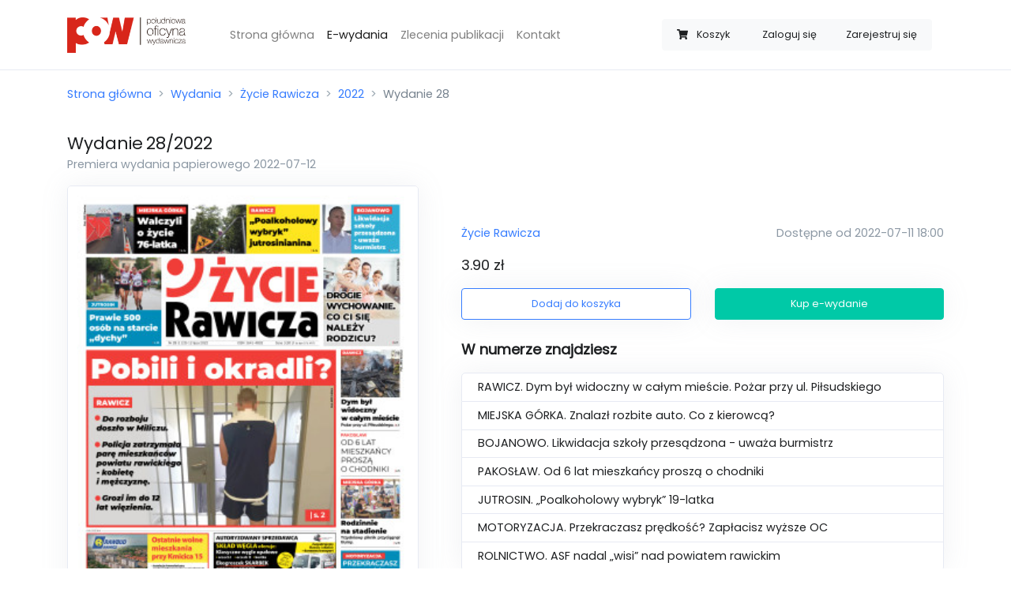

--- FILE ---
content_type: text/html; charset=UTF-8
request_url: https://sklep.zpleszewa.pl/wydania/zycie-rawicza/2022/28/
body_size: 4689
content:
<!doctype html>
<html lang="pl">
<head>
    <meta charset="utf-8">
    <meta name="viewport" content="width=device-width, initial-scale=1, minimum-scale=1, maximum-scale=1">

    <meta name="csrf-token" content="k4zAHZ8k4EXsI1TGrZMwcLsjKYsjrdehOJ7ujIiU">

    <meta property="og:title" content="Wydanie 28/2022 Życie Rawicza">
    <meta property="og:site_name" content="Życie Pleszewa">
    <meta property="og:url" content="https://sklep.zpleszewa.pl/wydania/zycie-rawicza/2022/28">
    <meta property="og:description" content="RAWICZ. Dym był widoczny w całym mieście. Pożar przy ul. Piłsudskiego
MIEJSKA GÓRKA. Znalazł rozbite auto. Co z kierowcą?
BOJANOWO. Likwidacja szkoły przesądzona - uważa burmistrz 
PAKOSŁAW. Od 6 lat mieszkańcy proszą o chodniki 
JUTROSIN. „Poalkoholowy wybryk” 19-latka 
MOTORYZACJA. Przekraczasz prędkość? Zapłacisz wyższe OC 
ROLNICTWO. ASF nadal „wisi” nad powiatem rawickim">
    <meta name="description" content="RAWICZ. Dym był widoczny w całym mieście. Pożar przy ul. Piłsudskiego
MIEJSKA GÓRKA. Znalazł rozbite auto. Co z kierowcą?
BOJANOWO. Likwidacja szkoły przesądzona - uważa burmistrz 
PAKOSŁAW. Od 6 lat mieszkańcy proszą o chodniki 
JUTROSIN. „Poalkoholowy wybryk” 19-latka 
MOTORYZACJA. Przekraczasz prędkość? Zapłacisz wyższe OC 
ROLNICTWO. ASF nadal „wisi” nad powiatem rawickim">
    <meta name="keywords" content=”życie pleszewa,gazeta,e-wydanie,sklep z e-wydaniami,zakup gazety,elektroniczne wydanie,gazeta online” />
    <link rel="canonical" href="https://sklep.jarocinska.pl/wydania/zycie-rawicza/2022/28" />
        <meta property="og:image" content="https://sklep.zpleszewa.pl/storage/uploads/thumbnails/130118d15609d0d860920aeaef731ffd.jpg">
    <meta property="og:type" content="product">
    <script type="application/ld+json">{"@context":"https:\/\/schema.org","@type":"Product","productID":"28\/2022\/zycie-rawicza","image":"https:\/\/sklep.zpleszewa.pl\/storage\/uploads\/thumbnails\/130118d15609d0d860920aeaef731ffd.jpg","category":"Życie Rawicza","description":"RAWICZ. Dym był widoczny w całym mieście. Pożar przy ul. Piłsudskiego\r\nMIEJSKA GÓRKA. Znalazł rozbite auto. Co z kierowcą?\r\nBOJANOWO. Likwidacja szkoły przesądzona - uważa burmistrz \r\nPAKOSŁAW. Od 6 lat mieszkańcy proszą o chodniki \r\nJUTROSIN. „Poalkoholowy wybryk” 19-latka \r\nMOTORYZACJA. Przekraczasz prędkość? Zapłacisz wyższe OC \r\nROLNICTWO. ASF nadal „wisi” nad powiatem rawickim","name":"Wydanie 28\/2022","url":"https:\/\/sklep.zpleszewa.pl\/wydania\/zycie-rawicza\/2022\/28","brand":{"@type":"Brand","name":"Życie Rawicza","logo":"https:\/\/sklep.zpleszewa.pl\/uploads\/logos\/c88e2fbc2434b9f6f8cc5bfe23f076cd.jpg"},"releaseDate":"2022-07-12T00:00:00+02:00","offers":{"@type":"Offer","url":"https:\/\/sklep.zpleszewa.pl\/wydania\/zycie-rawicza\/2022\/28","availability":"https:\/\/schema.org\/InStock","price":3.9,"priceValidUntil":"2026-12-31T00:00:00+01:00","priceCurrency":"PLN","name":"Wydanie 28\/2022","seller":{"@type":"Organization","name":"Południowa Oficyna Wydawnicza","logo":"https:\/\/sklep.zpleszewa.pl\/img\/pow-logo.png"}}}</script>

    <title>Wydanie 28/2022 - Sklep - Życie Pleszewa</title>

    <link rel="apple-touch-icon-precomposed"
          sizes="57x57" href="https://sklep.zpleszewa.pl/icon/favicon-apple-touch-114.png">
    <link rel="apple-touch-icon-precomposed"
          sizes="114x114" href="https://sklep.zpleszewa.pl/icon/favicon-apple-touch-114.png">
    <link rel="apple-touch-icon-precomposed"
          sizes="72x72" href="https://sklep.zpleszewa.pl/icon/favicon-apple-touch-144.png">
    <link rel="apple-touch-icon-precomposed"
          sizes="144x144" href="https://sklep.zpleszewa.pl/icon/favicon-apple-touch-144.png">
    <link rel="icon" type="image/vnd.microsoft.icon"
          sizes="32x32 48x48" href="https://sklep.zpleszewa.pl/icon/favicon.ico">
    <link rel="icon" sizes="128x128" href="https://sklep.zpleszewa.pl/icon/favicon.icns">
    <link rel="icon" href="https://sklep.zpleszewa.pl/icon/favicon.png" type="image/x-icon">

    <script src="https://sklep.zpleszewa.pl/js/app.js?ver=1.1.4" defer></script>

    <link rel="dns-prefetch" href="//fonts.gstatic.com">

    <link href="https://sklep.zpleszewa.pl/css/app.css?ver=1.0.6" rel="stylesheet">

            <script async src="https://www.googletagmanager.com/gtag/js?id=UA-40054086-13"></script>
        <script>
            window.dataLayer = window.dataLayer || [];
            function gtag(){dataLayer.push(arguments);}
            gtag('js', new Date());

            gtag('config', 'UA-40054086-13');
        </script>
    </head>
<body>
<div id="app">
    <nav class="navbar navbar-expand-lg navbar-light bg-white border-bottom">
    <div class="container">
        <a class="navbar-brand" href="https://sklep.zpleszewa.pl">
            <img src="https://sklep.zpleszewa.pl/img/logo.png" width="150px" alt="Logo sklepu"/>
        </a>
        <cart-navbar cart-url="https://sklep.zpleszewa.pl/koszyk" class=" d-lg-none ml-auto mr-3" button-class="btn btn-link text-secondary border bg-white btn-sm" badge-class="badge badge-light badge-pill d-none d-sm-inline">
            <span class="ml-2 mr-1 d-none d-sm-inline">Koszyk</span>
        </cart-navbar>
        <button class="navbar-toggler" type="button" data-toggle="collapse" data-target="#navbarSupportedContent" aria-controls="navbarSupportedContent" aria-expanded="false" aria-label="Toggle navigation">
            <span class="navbar-toggler-icon"></span>
        </button>

        <div class="collapse navbar-collapse" id="navbarSupportedContent">
            <ul class="navbar-nav mx-3 mt-4 mt-lg-0 ml-lg-5 mr-auto">
                <li class="nav-item ">
                    <a class="nav-link" href="https://sklep.zpleszewa.pl">Strona główna</a>
                </li>
                <li class="nav-item active">
                    <a class="nav-link" href="https://sklep.zpleszewa.pl/wydania">E-wydania</a>
                </li>
                <li class="nav-item ">
                    <a class="nav-link" href="https://sklep.zpleszewa.pl/zlecenia">Zlecenia publikacji</a>
                </li>
                <li class="nav-item ">
                    <a class="nav-link" href="https://sklep.zpleszewa.pl/kontakt">Kontakt</a>
                </li>
                <li class="nav-item ">
                                    </li>
            </ul>
            <div class="btn-group col-12 col-lg-auto my-3" role="group">
                <cart-navbar cart-url="https://sklep.zpleszewa.pl/koszyk" class="d-none d-lg-block">
                    <span class="ml-2 mr-1 d-md-none d-xl-inline">Koszyk</span>
                </cart-navbar>
                                    <a class="btn btn-sm btn-light" href="https://sklep.zpleszewa.pl/logowanie">Zaloguj się</a>
                                            <a class="btn btn-sm btn-light" href="https://sklep.zpleszewa.pl/rejestracja">Zarejestruj się</a>
                                                </div>
        </div>
    </div>
</nav>

    <div class="container py-2">
        <nav aria-label="breadcrumb">
            <ol class="breadcrumb px-0">
                <li class="breadcrumb-item"><a href="https://sklep.zpleszewa.pl">Strona główna</a></li>
                    <li class="breadcrumb-item"><a href="https://sklep.zpleszewa.pl/wydania">Wydania</a></li>
    <li class="breadcrumb-item"><a href="https://sklep.zpleszewa.pl/wydania/zycie-rawicza">Życie Rawicza</a></li>
    <li class="breadcrumb-item"><a href="https://sklep.zpleszewa.pl/wydania/zycie-rawicza/2022">2022</a></li>
    <li class="breadcrumb-item active" aria-current="page">Wydanie 28</li>
            </ol>
        </nav>
    </div>
    <div class="container py-2">
            <h1 class="h4 d-inline">Wydanie</h1>
    <h2 class="h4 d-inline">28/2022</h2>
    <span class="d-block h6 text-muted">Premiera wydania papierowego 2022-07-12</span>
    <div class="row mt-3">
        <div class="col-md-5 align-items-center d-none d-lg-flex">
            <img src="https://sklep.zpleszewa.pl/storage/uploads/thumbnails/130118d15609d0d860920aeaef731ffd.jpg" class="border d-flex rounded img-fluid shadow-sm" width="100%" alt="Miniatura wydania 28/2022">
        </div>
        <div class="col-12 col-lg-7 mb-0 d-flex align-items-center">
            <div class="w-100 ml-0 ml-lg-4">
                <div class="row">
                    <div class="col-md-5 mb-4 mb-md-0 align-items-center d-flex d-lg-none">
                        <img src="https://sklep.zpleszewa.pl/storage/uploads/thumbnails/130118d15609d0d860920aeaef731ffd.jpg" class="border rounded img-fluid shadow-sm m-0" width="100%" alt="Miniatura wydania 28/2022">
                    </div>
                    <div class="col-md-7 col-lg-12 d-flex ">
                        <div class="align-self-center w-100">
                            <div class="mb-3">
                                <a href="https://sklep.zpleszewa.pl/wydania/zycie-rawicza">
                                    Życie Rawicza
                                </a>
                                <span class="text-muted d-block float-md-right">Dostępne od 2022-07-11 18:00</span>
                            </div>
                            <p class="lead"><span>3.90 zł</span></p>
                            <div class="row">
                                <div class="col-sm-6">
                                    <add-to-cart-button button-classes="shadow-sm" :release='{"id":"97e9de0f-a678-483a-80ce-9b927eb4e1f1","formatted_number":"28\/2022","general_number":1125,"release_date":"12-07-2022","category":"\u017bycie Rawicza","price":3.9,"thumbnail":"https:\/\/sklep.zpleszewa.pl\/storage\/uploads\/thumbnails\/130118d15609d0d860920aeaef731ffd.jpg","url":"https:\/\/sklep.zpleszewa.pl\/wydania\/zycie-rawicza\/2022\/28"}' cart-url="https://sklep.zpleszewa.pl/koszyk"></add-to-cart-button>
                                </div>
                                <div class="col-sm-6">
                                    <buy-button button-classes="shadow-sm mt-2 mt-sm-0" :release='{"id":"97e9de0f-a678-483a-80ce-9b927eb4e1f1","formatted_number":"28\/2022","general_number":1125,"release_date":"12-07-2022","category":"\u017bycie Rawicza","price":3.9,"thumbnail":"https:\/\/sklep.zpleszewa.pl\/storage\/uploads\/thumbnails\/130118d15609d0d860920aeaef731ffd.jpg","url":"https:\/\/sklep.zpleszewa.pl\/wydania\/zycie-rawicza\/2022\/28"}' cart-url="https://sklep.zpleszewa.pl/koszyk"></buy-button>
                                </div>
                            </div>
                        </div>
                    </div>
                </div>
                                    <div class="mt-4 row">
                        <div class="col">
                            <p class="lead font-weight-bold">W numerze znajdziesz</p>
                                                        <ul class="list-group shadow-sm bg-white ">
                                                                    <li class="list-group-item">RAWICZ. Dym był widoczny w całym mieście. Pożar przy ul. Piłsudskiego</li>
                                                                    <li class="list-group-item">MIEJSKA GÓRKA. Znalazł rozbite auto. Co z kierowcą?</li>
                                                                    <li class="list-group-item">BOJANOWO. Likwidacja szkoły przesądzona - uważa burmistrz </li>
                                                                    <li class="list-group-item">PAKOSŁAW. Od 6 lat mieszkańcy proszą o chodniki </li>
                                                                    <li class="list-group-item">JUTROSIN. „Poalkoholowy wybryk” 19-latka </li>
                                                                    <li class="list-group-item">MOTORYZACJA. Przekraczasz prędkość? Zapłacisz wyższe OC </li>
                                                                    <li class="list-group-item">ROLNICTWO. ASF nadal „wisi” nad powiatem rawickim</li>
                                                            </ul>
                        </div>
                    </div>
                            </div>
        </div>
    </div>
        <div class="mt-4 mt-lg-6">
        <h2 class="lead font-weight-bold mb-3">Sprawdź poprzednie wydania</h2>
        <div class="row">
            <div class="col">
                <release-slider category-url="https://sklep.zpleszewa.pl/wydania/zycie-rawicza" :items='[{"id":"379facc1-2c51-4e6a-9194-a00c165baea0","formatted_number":"27\/2022","general_number":1124,"release_date":"05-07-2022","category":"\u017bycie Rawicza","price":3.9,"thumbnail":"https:\/\/sklep.zpleszewa.pl\/storage\/uploads\/thumbnails\/1b404a076a860eb0ea7bd522630f92cf.jpg","url":"https:\/\/sklep.zpleszewa.pl\/wydania\/zycie-rawicza\/2022\/27"},{"id":"8eca9f1b-099c-49ca-b73e-14d3d21e28db","formatted_number":"26\/2022","general_number":1123,"release_date":"28-06-2022","category":"\u017bycie Rawicza","price":3.3,"thumbnail":"https:\/\/sklep.zpleszewa.pl\/storage\/uploads\/thumbnails\/8c9da99573f11b83c8fe4db8f50039aa.jpg","url":"https:\/\/sklep.zpleszewa.pl\/wydania\/zycie-rawicza\/2022\/26"},{"id":"f94e53b4-583a-443d-9239-4c709b6dc08b","formatted_number":"25\/2022","general_number":1122,"release_date":"21-06-2022","category":"\u017bycie Rawicza","price":3.3,"thumbnail":"https:\/\/sklep.zpleszewa.pl\/storage\/uploads\/thumbnails\/9f86f0863b94cb83a128a7f22c96e9d8.jpg","url":"https:\/\/sklep.zpleszewa.pl\/wydania\/zycie-rawicza\/2022\/25"},{"id":"821b0783-2c14-4ccd-9a1f-8ad933b3be1c","formatted_number":"24\/2022","general_number":1121,"release_date":"14-06-2022","category":"\u017bycie Rawicza","price":3.3,"thumbnail":"https:\/\/sklep.zpleszewa.pl\/storage\/uploads\/thumbnails\/b0c6e072b2fc9675dad8273dc3499b11.jpg","url":"https:\/\/sklep.zpleszewa.pl\/wydania\/zycie-rawicza\/2022\/24"},{"id":"6f57cd7b-00e1-4985-8356-8ae1e925a527","formatted_number":"23\/2022","general_number":1120,"release_date":"07-06-2022","category":"\u017bycie Rawicza","price":3.3,"thumbnail":"https:\/\/sklep.zpleszewa.pl\/storage\/uploads\/thumbnails\/d28d55b0c49fbe4c5a609f0e5a2851ee.jpg","url":"https:\/\/sklep.zpleszewa.pl\/wydania\/zycie-rawicza\/2022\/23"},{"id":"3e8f8e7f-1980-49b9-a4e6-9a0704659c4b","formatted_number":"22\/2022","general_number":1119,"release_date":"31-05-2022","category":"\u017bycie Rawicza","price":3.3,"thumbnail":"https:\/\/sklep.zpleszewa.pl\/storage\/uploads\/thumbnails\/f1e1256377d4993b34ca3fc0e8f947f7.jpg","url":"https:\/\/sklep.zpleszewa.pl\/wydania\/zycie-rawicza\/2022\/22"},{"id":"3662cad1-6f74-4798-bb33-037e55d1cd27","formatted_number":"21\/2022","general_number":1118,"release_date":"24-05-2022","category":"\u017bycie Rawicza","price":3.3,"thumbnail":"https:\/\/sklep.zpleszewa.pl\/storage\/uploads\/thumbnails\/bbe2df9ee2b8842f2da690348e62928a.jpg","url":"https:\/\/sklep.zpleszewa.pl\/wydania\/zycie-rawicza\/2022\/21"},{"id":"4cc7b0e9-9dc9-4960-b35b-4afabdc9e1fe","formatted_number":"20\/2022","general_number":1117,"release_date":"17-05-2022","category":"\u017bycie Rawicza","price":3.3,"thumbnail":"https:\/\/sklep.zpleszewa.pl\/storage\/uploads\/thumbnails\/36180bd7d5ae128b5eb63c12c0c0bd99.jpg","url":"https:\/\/sklep.zpleszewa.pl\/wydania\/zycie-rawicza\/2022\/20"},{"id":"7eb83dcf-a806-46ce-87b0-0f7b08f78854","formatted_number":"19\/2022","general_number":1116,"release_date":"10-05-2022","category":"\u017bycie Rawicza","price":3.3,"thumbnail":"https:\/\/sklep.zpleszewa.pl\/storage\/uploads\/thumbnails\/fff5b712781683e671a515ba2f923a6a.jpg","url":"https:\/\/sklep.zpleszewa.pl\/wydania\/zycie-rawicza\/2022\/19"},{"id":"f12a3516-3b96-486a-a9af-55d152dcf04e","formatted_number":"18\/2022","general_number":1115,"release_date":"03-05-2022","category":"\u017bycie Rawicza","price":3.3,"thumbnail":"https:\/\/sklep.zpleszewa.pl\/storage\/uploads\/thumbnails\/607645b10971b93a7058f3d6536b8ccb.jpg","url":"https:\/\/sklep.zpleszewa.pl\/wydania\/zycie-rawicza\/2022\/18"}]'></release-slider>
            </div>
        </div>
    </div>
        </div>

    <div class="container">
    <footer class="pt-4 my-md-5 pt-md-5 border-top">
        <div class="row">
            <div class="col-12 col-md">
                <img class="mb-2" src="https://sklep.zpleszewa.pl/img/logo_gray.png" alt="Szare logo Południowej Oficyny Wydawniczej" width="100">
                <small class="d-block mb-3 text-muted">&copy; 2020</small>
            </div>
            <div class="col-6 col-md">
                <h5>Odnośniki</h5>
                <ul class="list-unstyled text-small">
                    <li><a class="text-muted" href="https://sklep.zpleszewa.pl">Strona główna</a></li>
                    <li><a class="text-muted" href="https://sklep.zpleszewa.pl/wydania">Wydania</a></li>

                    <li><a class="text-muted" href="https://sklep.zpleszewa.pl/polityka-prywatnosci">Polityka prywatności</a></li>
                    <li><a class="text-muted" href="https://sklep.zpleszewa.pl/regulamin">Regulamin</a></li>
                    <li><a class="text-muted" href="https://sklep.zpleszewa.pl/kontakt">Kontakt</a></li>
                </ul>
            </div>
            <div class="col-6 col-md">
                <h5>Wydania</h5>
                <ul class="list-unstyled text-small">
            <li><a class="text-muted" href="https://sklep.zpleszewa.pl/wydania/zdjecie">Zdjęcie</a></li>
            <li><a class="text-muted" href="https://sklep.zpleszewa.pl/wydania/gazeta-jarocinska">Gazeta Jarocińska</a></li>
            <li><a class="text-muted" href="https://sklep.zpleszewa.pl/wydania/gazeta-krotoszynska">Gazeta Krotoszyńska</a></li>
            <li><a class="text-muted" href="https://sklep.zpleszewa.pl/wydania/zycie-gostynia">Życie Gostynia</a></li>
            <li><a class="text-muted" href="https://sklep.zpleszewa.pl/wydania/zycie-pleszewa">Życie Pleszewa</a></li>
            <li><a class="text-muted" href="https://sklep.zpleszewa.pl/wydania/zycie-rawicza">Życie Rawicza</a></li>
    </ul>
            </div>
            <div class="col-6 col-md">
                <h5>Konto</h5>
                <ul class="list-unstyled text-small">
                                            <li><a class="text-muted" href="https://sklep.zpleszewa.pl/logowanie">Logowanie</a></li>
                        <li><a class="text-muted" href="https://sklep.zpleszewa.pl/rejestracja">Rejestracja</a></li>
                                    </ul>
            </div>
        </div>
    </footer>
</div>
</div>
</body>
</html>
